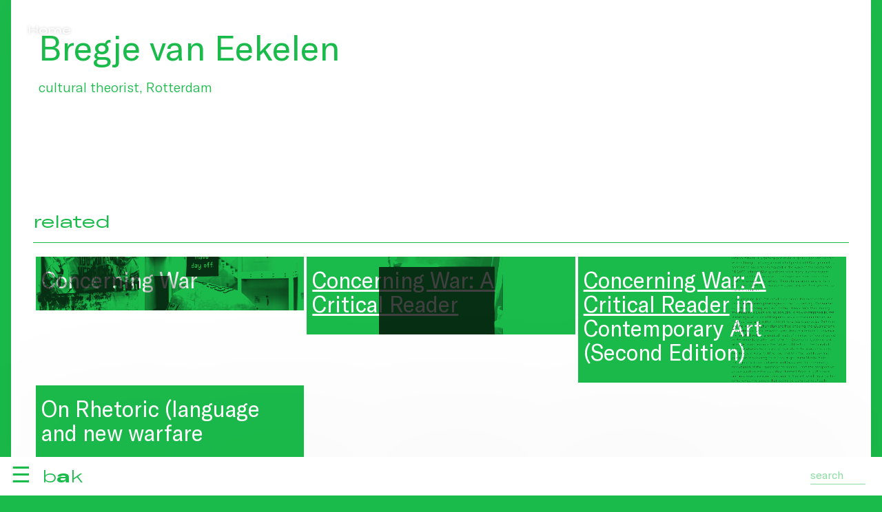

--- FILE ---
content_type: text/html; charset=utf-8
request_url: https://www.bakonline.org/en/community+praxis/accomplices/bregje-van-eekelen/
body_size: 9692
content:

<!DOCTYPE html>
<html lang="en">
	<head>
		<meta charset="UTF-8">
		<title>Community & Praxis</title>
		<meta name="viewport" content="width=device-width, initial-scale=1.0">
		<link rel="stylesheet" href="https://cdnjs.cloudflare.com/ajax/libs/Swiper/10.0.3/swiper-bundle.css">
		<link rel="stylesheet" href="/lib/css/font.css">
		
		<style>.bg0{background:#fff;} .hfg0:hover {color:#fff;}svg.fg0{stroke:#fff;stroke-width:.75px;}.bg1{background:#044aff;} .fg1{color:#044aff;}.hfg1:hover {color:#044aff;}svg.fg1{stroke:#044aff;stroke-width:.75px;}:root {--primary:rgb(27 187 75)}:root {--secondary:rgb(27 187 75 / 25%)}.bg2{background:#1bbb4b;} .fg2{color:#1bbb4b;}.hfg2:hover {color:#1bbb4b;}svg.fg2{stroke:#1bbb4b;stroke-width:.75px;}.bg3{background:#fd3533;} .fg3{color:#fd3533;}.hfg3:hover {color:#fd3533;}svg.fg3{stroke:#fd3533;stroke-width:.75px;}.bg4{background:#04b1dc;} .fg4{color:#04b1dc;}.hfg4:hover {color:#04b1dc;}svg.fg4{stroke:#04b1dc;stroke-width:.75px;}.bg5{background:#dfabe2;} .fg5{color:#dfabe2;}.hfg5:hover {color:#dfabe2;}svg.fg5{stroke:#dfabe2;stroke-width:.75px;}.bg6{background:#000000;} .fg6{color:#000000;}.hfg6:hover {color:#000000;}svg.fg6{stroke:#000000;stroke-width:.75px;}.bg7{background:#ffffff;} .fg7{color:#ffffff;}.hfg7:hover {color:#ffffff;}svg.fg7{stroke:#ffffff;stroke-width:.75px;}.bg15{background:#888888;} .fg15{color:#888888;}.hfg15:hover {color:#888888;}svg.fg15{stroke:#888888;stroke-width:.75px;}.bg16{background:#d9bfb3;} .fg16{color:#d9bfb3;}.hfg16:hover {color:#d9bfb3;}svg.fg16{stroke:#d9bfb3;stroke-width:.75px;}.bg17{background:#ededed;} .fg17{color:#ededed;}.hfg17:hover {color:#ededed;}svg.fg17{stroke:#ededed;stroke-width:.75px;}.bg18{background:#b436c4;} .fg18{color:#b436c4;}.hfg18:hover {color:#b436c4;}svg.fg18{stroke:#b436c4;stroke-width:.75px;}.bg19{background:#fedd00;} .fg19{color:#fedd00;}.hfg19:hover {color:#fedd00;}svg.fg19{stroke:#fedd00;stroke-width:.75px;}.bg21{background:#6f002a;} .fg21{color:#6f002a;}.hfg21:hover {color:#6f002a;}svg.fg21{stroke:#6f002a;stroke-width:.75px;}::-moz-selection{background: rgb(0 0 0 / 25%);color: #fff;} ::selection{background: rgb(0 0 0 / 25%);color: #fff;}  *{box-sizing:border-box;margin:0;padding:0;text-rendering:optimizeLegibility;-webkit-font-smoothing: antialiased;outline:none}  html{} body{font-family:'gtAmerica', sans-serif;font-weight:300;line-height:1.4;color:#000;background:#fff;}  h1, h2, h3, h4, h5, h6, .h1, .h2, .h3, .h4, .h5, .h6{font-weight:400;text-wrap: balance;}  h1, .h1{font-size: 4vw;line-height:1.1;} h2, .h2{font-size: 3rem;line-height:1.1;} h3, .h3{font-size: 2rem;line-height:1.2;} h4, .h4{font-size: 1.5rem;line-height:1.2;} strong, .strong{font-weight:400;}  .p1{font-size: max(2rem, 2vw);} .p2{font-size: max(1.5rem, 1.5vw);} .p3{font-size: max(1.25rem, 1.25vw);} .p4{font-size: max(1.2rem, 1.2vw);} .p5{font-size: max(1rem, 1vw);} .p6{font-size: .8rem;}  strong, .strong{font-weight: 500;} small, .small{font-size:.9rem;} ul{list-style:none;}  .heading{text-wrap: balance;line-height: 1.2}  a{color:inherit;text-decoration: none;} a.ul{text-decoration: underline;text-decoration-thickness: .5px;text-underline-offset: 3px;transition: text-decoration-color .25s;} a.ul:hover, a.ul.active{text-decoration-thickness:2px;text-decoration-color:inherit;} a.tick{transition: translate .5s;display:inline-block;} a.tick:hover{translate:.25em;}  a.button{display: inline-block;font-size: 100%;padding: 1em; min-width: 10em;font-weight: 600;border-radius: 0.25em;transition: .5s;text-transform: uppercase;border: 1px solid;text-align: center;} a.button:hover{background-color:#333;color:#fff;}  a.more{display:block;border:none;text-align:center;font-size:90%;} a.more:hover{background:rgba(151,152,141,.5);} a.arrow{position: relative} a.arrow .arw{width:.5em;height:.5em;} a.tooltip{position:relative} a.tooltip:before{position:absolute;content:attr(data-tt);left:0;top:100%;background:rgb(0 0 0 /75%);color:#fff;padding:.25em;pointer-events:none;opacity:0;transition:opacity .5s;} a.tooltip:hover:before{opacity:1;} a.arw{padding-left:1rem;position:relative;} a.arw:before{content: '';position: absolute;width: .4em;height: .4em;transform: rotate(-135deg);margin-left: -1rem;top: .5rem;border-left: 1px solid;border-bottom: 1px solid;} a.tooltip{position: relative;} a.tooltip:after{content: attr(data-title); background-color: var(--c1); color: #fff; padding: 8px;display: block;position: absolute;top: 100%;top:10em;left: 50%;transform: translateX(-50%);white-space: nowrap;z-index: 1;} a.tooltip:hover:after{} a.download{display:inline-block;min-width:80%;} a.file{margin: 1rem 0; padding:.25em .5em 0.5em .5em;border: 1px solid;display: inline-block;border-radius: .25em;font-size: 1.25rem;line-height: 1.25;} a.file em{display:inline-block;height:50px;width:40px;margin-right:1rem;background:url(/lib/gfx/filez.svg?v=11) no-repeat;border:0;} a.file.pdf em{background-position:0 0;} a.file.doc em{background-position:-40px 0;} a.file.xls em{background-position:-80px 0;} a.file.zip em{background-position:-120px 0;} a.zoom{transition: scale .25s;} a.zoom:hover{scale:1.1} a.footnote{vertical-align: super;font-size:75%;font-weight: bold;}  p.bullet{display:block;margin:1em 0;padding-left:1.5em;font-style:normal;position: relative} p.bullet:before{content:'—';position:absolute;left:0;}  hr{border:none;border-top:.5px solid currentcolor; } hr.inset{margin:.5rem;}  figure img, figure video{width:100%;display: block;}  figure img{transition:opacity 2s;/*box-shadow: 0 0 4vw rgb(0 0 0 / 20%) */} figure.ll img{opacity:.25; } figure.loaded img{opacity:1;} figure figcaption{padding:.5em;font-size: 0.8rem;} figure figcaption strong{font-weight:300;} figure figcaption .author{position: absolute; left: 100%;top: 0;rotate: -90deg;white-space: nowrap;transform-origin: left top;font-size:.75rem;padding-top:.5em;} figure.nocaption figcaption{display:none;} .col figure figcaption, .cc figure figcaption {padding:.5em 0;} .r50{aspect-ratio:2;} .r75{aspect-ratio:4/3;} .r100{aspect-ratio:1;} .r150{aspect-ratio:2/1;} figure.fit{width:100%;height:100%;} figure.fix img{width:100%;height:100%;object-fit:cover;} figure.fix.fit img{width:100%;height:100%;} figure.fix.contain img{object-fit:contain;background:linear-gradient(45deg, #f0f0f0, #fff);}  figure.masthead{height:calc(100vh - 16rem);} figure.masthead img{width:100%;height:100%;object-fit:cover;} figure.masthead figcaption{padding-left:2rem} figure.masthead .author{left: unset;right: 2rem;text-align:right;rotate: 0deg;}  figure.circled{aspect-ratio:1/1;border-radius:100%;overflow:hidden} figure.circled.half{width:50%;} figure.circled.third{width:33.33%;}  figure.shaded img{box-shadow: 0 0 1em rgb(0 0 0 / 10%)} iframe{border:0;width:100%;aspect-ratio:1.6} figure.ytb{position:relative;} figure.ytb:before{position: absolute;content: '';width:20%;height:40%;background: url('/lib/gfx/video_ytb.svg');background-size: cover;top:30%;left:40%;z-index:1;}  .placeholder{background: linear-gradient(45deg, currentColor, #fff)} ul.inline{display:block;} ul.inline li{padding-left:20px;margin:5px 0;background:url(/lib/gfx/arw.svg) no-repeat 0 7px;}  .ellipsis{white-space:nowrap;overflow:hidden;text-overflow:ellipsis;display: block;} .up{text-transform:uppercase} .ucf{text-transform:capitalize}  .row{display:block;clear:both;} .row.inset{margin:0 -.5rem} .row.card{display:flex;} .row.card .card-inner{display:flex;flex-direction:column;} .row.card .card-inner .read{flex-grow:1;}  .col{display:inline-block;vertical-align:top;padding:.5rem;}  .col.m1{width:8.3333333333%;} .col.m2{width:16.6666666667%;} .col.m3{width:25%;} .col.m4{width:33.3333333333%;} .col.m5{width:41.6666666667%;} .col.m6{width:50%;} .col.m7{width:58.3333333333%;} .col.m8{width:66.6666666667%;} .col.m9{width:75%;} .col.m10{width:83.3333333333%;} .col.m11{width:91.6666666667%;} .col.m12{width:100%;}  .col.ll{padding-left:2em;position:relative} .col.ll:before{content:'';position:absolute;left:1rem;top:0;height:100%;border-left:1px solid;} .read{max-width:34em}  .lo{text-transform:lowercase;} .mr{margin-right:1em;} .pd0{padding:.5rem;} .pd{padding:1rem;} .pd2{padding:2rem;} .pd3{padding:3rem;} .pd4{padding:4rem;} .pv{padding:1rem 0;} .pv2{padding:2rem 0;} .pv3{padding:3rem 0;} .ph0{padding:0 .5rem ;} .ph{padding:0 1rem ;} .ph2{padding:0 2rem;} .ph3{padding:0 3rem;} .spacer{height:3rem;} .spacer-100{height:100vh;} .rgt{float:right }  .wfg{color:#fff;} .bfg{color:#000;} .wbg{background:#fff;} .bbg{background:#000;}  .hide{transition: max-height .5s;max-height:0;overflow:hidden;}  ion-icon{vertical-align: bottom;}      *{box-sizing:border-box;margin:0;padding:0;text-rendering: geometricPrecision;} :root{--blue:rgb(14 68 207)} :root{--blue-50:rgb(14 68 207 / 50%)} :root{--blue-75:rgb(14 68 207 / 75%)} :root{--blue-95:rgb(14 68 207 / 95%)}  ::-moz-selection{background: rgb(0 0 0 / 25%); color: #fff;} ::selection{background: rgb(0 0 0 / 50%); color: #fff;} ::placeholder{color:inherit;opacity:1;font-size:inherit;}  header{position:fixed;bottom:0;left:0;width:100vw;color:#fff;font-size:200%;height:3.5rem;z-index:100;} header .header-inner{position:absolute;width:100vw;top:0;z-index:2;height:100%;box-shadow:0 0 10em rgb(0 0 0 / 10%)} header .ftr{position:absolute;bottom:4.5rem;} header .search{position:absolute;bottom:.5rem;right:1rem;z-index:10;} header .search input{color:inherit;padding:.25rem 0;border:none;font-family:inherit;font-size:1rem;outline:none;background:none;border-bottom:1px solid;margin:.5em;float:right;width:5em;transition: width .5s;opacity:.5;transition:opacity .5s;} header .search input:focus{width:10rem;opacity:1;}  header .burger{display:inline-block;margin-right:1rem;user-select: none} header #logo a{display: inline-block;vertical-align: sub;}  header #logo{line-height: 1;white-space: nowrap;padding:.5rem 1rem;display:inline-block;height:100%;cursor: pointer;} header #logo .bakline{user-select:none;display:inline-block;font-size:1.5rem;vertical-align: bottom;line-height:1;} header #logo .bakline .word{display:inline-block;} header #logo .bakline span{display:inline-block;max-width:0;overflow:hidden;transition:max-width .1s;height:1.2em} header #logo .bakline:hover span, header #logo .bakline span.first{max-width:2em;} header #logo .bakline span:nth-child(1){transition-delay:.05s;} header #logo .bakline span:nth-child(2){transition-delay:.1s;} header #logo .bakline span:nth-child(3){transition-delay:.15s;} header #logo .bakline span:nth-child(4){transition-delay:.2s;} header #logo .bakline span:nth-child(5){transition-delay:.25s;} header #logo .bakline span:nth-child(6){transition-delay:.3s;} header #logo .bakline span:nth-child(7){transition-delay:.35s;} header #logo .bakline span:nth-child(8){transition-delay:.4s;} header #logo .bakline span:nth-child(9){transition-delay:.45s;} header #logo .bakline span:nth-child(10){transition-delay:.5s;} header #logo .bakline span:nth-child(11){transition-delay:.55s;} header #logo .bakline span:nth-child(12){transition-delay:.6s;} header #logo .bakline span:nth-child(13){transition-delay:.65s;} header #logo .bakline span:nth-child(14){transition-delay:.7s;} header #logo .bakline span:nth-child(15){transition-delay:.75s;} header #logo .bakline span:nth-child(16){transition-delay:.8s;}  header #search-result{font-size: 1rem;position: absolute;bottom: 3.5rem;right: 0;max-height: calc(100vh - 3.5rem);width: 31.5rem;overflow: auto;z-index: 10;background:#fff;color:#000;} header #search-result .search-result{padding:0 1rem;margin-bottom:1rem;} header #search-result h3{font-size:150%;line-height: 1.1;} header #search-result .highlight{background:rgba(255,255,0, .25); }  header nav{position:absolute;width:100vw;top:3.5rem;transition:transform .25s;padding:1rem;z-index:1;background:#fff;font-weight: 400;} header nav > ul{list-style:none;height:100%;overflow:scroll;padding-bottom:3rem;} header nav > ul > li > a{line-height:1;user-select:none;padding:.5rem 0;display:inline-block;min-width:12em;}   footer #mc_embed_signup{} footer #mc_embed_signup .mc-field-group{display:inline-block;margin:.5rem .5rem 0 0;width:calc(25% - .25rem);}   footer #mc_embed_signup .mc-field-group input{font-family:inherit;border: none; border-bottom: 1px solid;color: inherit;display: block;width:100%; margin-bottom: .5rem;  padding: .5rem 0;font-size:1rem;} footer #mc_embed_signup input[type=submit]{display:inline-block;padding:.5rem;border:none;cursor:pointer;font-size:1rem;margin:1rem 0;}  .bc a{padding:0 .5em;} main{min-height:100vh;}  footer a.sb{display: inline-block; }  ul.sub li{display:inline-block;} ul.sub li:after{content:'|';translate:-.25em;display: inline-block;} ul.sub li:last-child:after{content:'';}  ul.sub li a{padding:.5em .5em .5em 0;} ul.sub li a.active{text-decoration: underline;text-decoration-thickness: 2px;text-underline-offset: 0.11em;}  .blocks{counter-reset:counter;} .footnote_ref{display:block;margin-bottom:1rem;padding-left:2rem;position:relative;cursor:pointer;} .footnote_ref:before{position:absolute;left:0;counter-increment: counter;content: counter(counter);font-weight:600;}  .filters li.f{transition:opacity .25s;cursor:pointer;padding:.5em 0} .filters li.f a{pointer-events: none;} .filters:hover li.f, .filters:has(li.active) li.f{opacity:.25} .filters li.f:hover, .filters li.active{opacity:1 !important} .filters li.s{float:right;} .filters .search.local{color:inherit;font-size: inherit;background: none;border: none;border-bottom: .5px solid;line-height: 1.5}  .m7{width:58.3333333333%;} .m8{width:66.6666666667%;} .m9{width:75%;} .m10{width:83.3333333333%;} .m11{width:91.6666666667%;} .m12{width:100%;}  .offset-m1{margin-left:8.3333333333%;} .offset-m2{margin-left:16.6666666667%;} .offset-m3{margin-left:25%;} .offset-m4{margin-left:33.3333333333%;} .offset-m5{margin-left:41.6666666667%;} .offset-m6{margin-left:50%;}  .ref{min-height:6rem;} .ref .ref-inner{position:sticky;top:50vh;padding-right:2rem;} .title{position:sticky;top:4rem} nav .lb{position: absolute;top:1rem;right:2rem;} .lb a{opacity:.25;transition: opacity .5s} .lb a.active, .lb a:hover{opacity:1}  main{} main.hp{height:100vh;} article{min-height:100vh;padding-bottom:20vh;} audio{width:100%;} audio::-webkit-media-controls-panel{background: #fff}  .cc{width:100%;max-width:80rem;margin:0 auto;padding:0 1rem;} .c0{width:100%;max-width:50rem;margin:0 auto;padding:0 1rem;} .spacer{height:8rem;} .spacer-0{height:4rem;} .read.c{margin:0 auto;color:#000;}  /* .ctr{text-align:center;} .rgt{text-align:right;} .lft{text-align:left;}*/ .frgt{float:right} .mb0{margin-bottom:.5rem;display: block;} .mb{margin-bottom:1rem;display: block;} .mb2{margin-bottom:2rem;display: block;} .mb3{margin-bottom:3rem;display: block;} .dat{font-size:1rem;float:right;margin-top:.3rem} .wbg{background:#fff;} .wfg{color:#fff !important;} .bbg{background:#000;} .bfg{color:#000;} .bbg{background:var(--blue);} .bfg{color:var(--blue)}  .fp{width:100vw;height:calc(100vh - 3.5rem);}  .fp .txt{position: absolute;right:1rem;top:1rem;background:var(--blue);color:#fff;padding:1rem;width:20rem;} .fp .fit{width:100%;height:100%;} .fp .fit iframe{width:100%;height:100%;aspect-ratio:unset;} .arw{display: inline-block;width: 0.4em;height: 0.4em;border-width: 1px 1px 0 0;border-style: solid;rotate: 45deg;translate: -0.4em 0;position: relative;transform-origin: bottom right;}  .itmz{display:block;margin-bottom:2rem;} .lc{text-transform: lowercase} .uc{text-transform: uppercase} .pd0{padding:.5rem;} .pd{padding:1rem;} .pd2{padding:2rem;} .pd3{padding:3rem;} .pd4{padding:4rem;} .pv{padding:1rem 0;} .ph{padding:0 1rem;} .tag{padding: 0.15em 1em 0.25em 1em;border-radius: 1em;margin-right:.5em}  .flex-center{display: flex;align-items: center;justify-content: center;} .max-6{display: -webkit-box; -webkit-line-clamp: 3; -webkit-box-orient: vertical; overflow: hidden;} .hide{display:none;}  .pd{padding:.5rem;}  .filter-menu{position: sticky;top: 3rem;z-index: 100;padding:1rem 0;} .search.local{position:relative;font-size:.8rem} .search.local input{border:none;background:none;display:inline-block;padding:.5rem 1em .5em 0;border-radius:none;color:inherit;outline:none;border-bottom:1px solid;opacity:.5;transition:opacity .5s} .search.local input:focus{opacity:1} .search.local:after{position:absolute;content:'⚲';rotate:45deg;right:0;top:.5em}  ul.fltrz{list-style: none;} ul.fltrz li{display:inline-block;vertical-align: top;margin-right:.5rem;font-size:.8rem;} ul.fltrz li a{display:block;opacity:.75;transition: opacity .25s, scale .25s;text-decoration:none;padding:.15em 1em .25em 1em;border:1px solid; max-width:12rem;overflow:hidden;text-overflow: ellipsis;white-space:nowrap;border-radius:1.5em} ul.fltrz li a:hover{opacity: 1;scale:1.1} ul.fltrz li a.active{opacity: 1;} ul.fltrz input{padding:.5rem;font-size: 1rem;border:1px solid;outline:none;}  .vi{position: sticky;top:1rem;left:1rem;} .swiper{aspect-ratio:2/1} .swiper .cell{height:100%;display: inline-block} .swiper .cell figure{height:100%;} .swiper .cell figure img{height:100%;width:auto} /*hp*/   .pg-hdr{position:fixed;top:0;left:0;width:100vw;height:2.75rem;z-index:101;background:#fff;user-select: none;}   .pg-hdr .inner{display:flex;align-items:stretch;height:3rem;line-height: 1;padding:.75rem .75rem .75rem .75rem;}   .pg-hdr .inner .c{flex:1;position:relative;padding:.25em 1em}    .pg-hdr .lb{display:inline-block}    .ticker{position: relative; width: 100vw; overflow: hidden; }   .ticker .ticker-inner{width: 100vw; display: flex; flex-direction: row; white-space: nowrap; }   .ticker .ticker-inner div:nth-child(1){animation: animate 100s linear infinite; animation-delay: -100s; padding-left:.5em;}   .ticker .ticker-inner div:nth-child(2){animation: animate2 100s linear infinite; animation-delay: -50s; padding-left:.5em;}      @keyframes animate{     0%{transform: translateX(100%); }     100%{transform: translateX(-100%); }   }   @keyframes animate2{     0%{transform: translateX(0%); }     100%{transform: translateX(-200%); }   }      .cld{overflow:auto;text-overflow: ellipsis;white-space:nowrap;border-bottom: 1px solid;}   .cld .cld-item{display:inline-block;padding:1rem;line-height: 1;}   .cld a:hover{color:#fff;}   .tiles{padding:2px}   .tile{display:inline-block;vertical-align: top;padding:2px;width:25%; aspect-ratio:2/1; }      .tile.sz4{width:100%}   .tile.sz3{width:50%}   .tile.sz2{width:33.333333333%}   .tile.sz1{width:20%}   .tile.sz0{width:16.6666666667%}      .tile .tile-inner{container-type:size;display:flex;flex-direction:column;position:relative;color:#fff;cursor:pointer;transition:background .5s;width:100%;height:100%}   .tile .hdr{display:flex;font-size:.75rem;padding-bottom:0;}   .tile .ctr{flex:1;overflow:hidden}   .tile .ftr{display:flex;font-size:.75rem;}      .tile .l{}   .tile .c{flex:1;}   .tile .ftr .c:before{content:'';border-bottom:1px solid;display:block;margin:.75em}   .tile .r{}      .tile .fg{   position: absolute;     display: flex;     flex: 1;     z-index: 2;     flex-direction: column;     height: 100%;}   .tile .bg{position: absolute; width: 100%; height: 100%;mix-blend-mode:multiply;transition:opacity .5s;}   .tile .bg figure{width: 100%; height: 100%;filter: grayscale(1) contrast(3);opacity: .75}   .tile .bg figure img{width: 100%; height: 100%;object-fit:cover;}   .tile .sub{opacity:0;transition:opacity 1s;}   .tile h3{font-size:7cqw;line-height: 1.1;margin-bottom:.1em}   .tile .p2{font-size:4cqw}      .aside{position: sticky;top:0;}     .swiper{width:100%;aspect-ratio:2/1}   .swiper-slide{width:auto !important;}   .swiper-slide img{width:auto !important;height:100%}    div.gridlines{    position:relative;   background: repeating-linear-gradient(     -70deg,     #fde,     #fde 1px,     transparent 1px,     transparent 10px   );        animation: hueLoop 10s infinite linear;   }      div.gridlines:before{    content:'';     height: 100%;     width:100%;     top:0;left:0;     position:absolute;   background: repeating-linear-gradient(     70deg,     #fdc,     #fd0 1px,     transparent 1px,     transparent 10px   );   z-index:-1;   }      @keyframes hueLoop{    0%{      filter: hue-rotate(0deg); /* Start at 0 degrees */     }     100%{      filter: hue-rotate(360deg); /* Rotate through all hues (full spectrum) */     }   }    /*hp*/  @media (hover: hover){  header:before{content:'';background:rgba(0,0,0,.85);position:fixed;width:100vw;height:100vh;left:0;top:0;pointer-events: none;opacity: 0;transition:opacity .5s;}   header:hover:before{opacity: 1;}   header:hover nav, header nav.active{transform:translate(0, -100%)}      .zoom{overflow: hidden}   .zoom img{transition: .5s;}   .zoom:hover img{scale:1.05;}   .tile:hover .sub{opacity:1;}   .tile:hover .bg{opacity:0;}   .ticker a{transition:color .5s;}   .ticker a.hover{color:#fff;} }  @media (max-width: 1240px){  .t1{width:8.3333333333%;}   .t2{width:16.6666666667%;}   .t3{width:25%;}   .t4{width:33.3333333333%;}   .t5{width:41.6666666667%;}   .t6{width:50%;}   .t7{width:58.3333333333%;}   .t8{width:66.6666666667%;}   .t9{width:75%;}   .t10{width:83.3333333333%;}   .t11{width:91.6666666667%;}   .t12{width:100%;} }   @media (min-width: 740px){  header nav > ul li ul{display:inline-block;vertical-align: middle;max-width: 0;overflow: hidden;transition: max-width .5s;white-space: nowrap;font-size:80%}   header nav > ul li:hover ul{max-width: 100vw;}      header nav > ul li ul li{display: inline-block;margin-right: .5em;overflow:hidden;}      header nav > ul li ul li:after {content:' | ';}    header nav > ul li ul li:last-child:after {content:'';}    header nav > ul li ul li a{}   header nav > ul li ul li a.active{border:3px solid transparent !important;transition:.5s;}   header nav > ul li ul li:hover a{color:#000;}   header nav > ul li ul li a .arw{display:none;}      .masthead .bc{position: fixed;left:0;mix-blend-mode: revert;text-shadow: 0 0 .25em rgb(0 0 0 / 25%);}   .masthead .hero{position: fixed;left:0;width:100vw;height:100vh;z-index:-1}   .masthead .hero figure{width:100%;height:100%;object-fit: cover}   .masthead .hero figure img{width:100%;height:100%;object-fit:cover;display:block;}  .masthead .hero figure figcaption {       position: absolute;    bottom: 4rem;    right: 1rem;    width: max(10vw, 10rem);}   .masthead .inner{translate:0 25vh;box-shadow:0 0 4em rgb(0 0 0 / 5%);min-height: 30vh;margin-bottom: 25vh;}      .masthead .hero video{   width: 100vw;   height: 100vh;    object-fit: cover;} }  @media (max-width: 740px){  body{margin-top:3.5rem;}   body.nav-active header nav{transform:translate(100vw, 0)}   body.nav-active span:nth-child(1){scale:0}   body.nav-active span:nth-child(2){rotate:45deg}   body.nav-active span:nth-child(3){rotate:-45deg}   body.nav-active span:nth-child(4){scale:0}      h2{font-size:1.25rem;}   h1, .h1{font-size: 2.5rem;line-height: 1;margin-bottom:.25em;}   h2, .h2{font-size: 1.5rem}   h3, .h3{font-size: 1.25rem;}   h4, .h4{font-size: 1.25rem;}   header ul li a{font-size:1rem;}   header ul li a.main{font-size:1.5rem;}      header nav > ul li ul{}   header .logo.pd{padding:1rem 0}   header{position: fixed;top: 0;left:0;right:0;bottom:unset;background:var(--bg);padding:1rem;z-index:100;height:3.5rem;transition:max-height .5s;}   header .header-inner{position:absolute;left:0rem;right:0rem;z-index:9;}   header .search{bottom: unset;top:.25rem;}      header nav{position:fixed;top:0;left:-100vw;width:100vw;bottom:0;padding:1rem;padding-top:4rem;transition:left .5s;margin-top:3.5rem;}   header nav.active{left:0;}   header nav ul{list-style:none}   header nav > ul > li{border-bottom:1px solid;}   header nav > ul > li > ul{padding-left:50%;translate: 0 -1em}   header nav ul li a{padding:.5rem 0;display:block;}      main{width:100vw;overflow:hidden;}      .pg-hdr{top:3.5rem !important;}    .col, .cls{width:100% !important;}   .s1{width:8.3333333333%;}   .s2{width:16.6666666667%;}   .s3{width:25%;}   .s4{width:33.3333333333%;}   .s5{width:41.6666666667%;}   .s6{width:50%;}   .s7{width:58.3333333333%;}   .s8{width:66.6666666667%;}   .s9{width:75%;}   .s10{width:83.3333333333%;}   .s11{width:91.6666666667%;}   .s12{width:100%;}   .offset-m1{margin-left:0;}   .offset-m2{margin-left:0;}   .offset-m3{margin-left:0;}      .p1{font-size:2.5rem;line-height: 1.2;}   .p2{font-size:2rem;}   .p3{font-size:1.5rem;font-weight: 300}   .p4{font-size:1rem;font-weight: 300}   .p5{font-size: .8rem;}   .pd0{padding:.5rem;}   .pd{padding:1rem;}   .row{margin-bottom: 1rem;}   .col{width:100%; padding: 0 1rem;}   .tc .t{border-bottom: 2px solid #ffbf42;}    .tc .t .toggle:before{border-top:2px solid;border-right:2px solid;}   .tc.active .c{border-bottom: none;}   .up{text-transform: uppercase}   .p1{font-size:1.5rem}   .p2{font-size:1.1rem;}   .p3{font-size:.9rem}   .p4{font-size:.8rem}   .cc{padding:0rem;}   .c0{padding:1rem;}      .tiles .tile{width:100%;}      .masthead .bc{}   .masthead .hero figure,.masthead .hero video{aspect-ratio:4/3;max-height:100vw;display:block;}   .masthead .hero figure img{width:100%;height:100%;object-fit:cover;}   .hero .block.video{height: 100%;margin: 0}   .hero .block.video video{height:100%;width:100%;object-fit:cover;}   .masthead .inner{min-height:100vw}       .pd{padding:.5rem;}   .pd2{padding:1rem;}    }  @media print{    /* styles here */          header{display:none;}     .hero{display:none;}     .bc{display:none;}     .masthead .inner{translate:unset;margin-bottom:0;background:#def;min-height:unset;} }  </style>
		<link rel="stylesheet" type="text/css" href="https://cdn.jsdelivr.net/npm/swiper@11/swiper-bundle.min.css">
		<link rel="apple-touch-icon" sizes="180x180" href="/lib/ico/apple-touch-icon.png">
		<link rel="icon" type="image/png" sizes="32x32" href="/lib/ico/favicon-32x32.png">
		<link rel="icon" type="image/png" sizes="16x16" href="/lib/ico/favicon-16x16.png">
		<link rel="manifest" href="/lib/ico/site.webmanifest">
		<link rel="mask-icon" href="/lib/ico/safari-pinned-tab.svg" color="#004aff">
		<link rel="shortcut icon" href="/lib/ico/favicon.ico">
		<meta name="msapplication-TileColor" content="#004aff">
		<meta name="msapplication-config" content="/lib/ico/browserconfig.xml">
		<meta name="theme-color" content="#ffffff">
		
		<meta name="Robots" content="index, follow">
		<meta property="og:title" content="Community & Praxis">
		<meta property="og:type" content="article">
		<meta property="og:description" content="">
		<meta property="og:url" content="https://bakonline.org/en/">
		<meta property="og:image" content="https://bakonline.org/lib/gfx/logo.png">
		<meta property="og:site_name" content="BAK - basis voor actuele kunst">
		<meta name="description" content="">	</head>
	<body class='fg7 bg2'>
		<main>
			<div class='masthead'><div class='bc pd2 fg7 gta_xp_r'><a href='/en'>Home</a> </div><div class='hero bg2'></div><div class='cc'><div class='inner bg7 fg2 pd2'><div class='row'><div class='col m8'><h1 class='mb'>Bregje van Eekelen</h1><div class='p3 mb2'>cultural theorist, Rotterdam</div><div class='blocks'></div></div><div class='spacer'></div><h4 class='mb gta_xp_r'>related</h4><hr class='mb'><div class='tiles'><div class='tile sz2'><div class='tile-inner bg2'><div class='hdr pd'><div class='c'></div></div><div class='ctr pd'><h3><a href='/en/making+public/long+term+projects/concerning+war/'>Concerning War</a></h3></div><div class='ftr pd'><div class='l'></div><div class='r'></div></div><div class='bg'><figure class='fix r75 '><picture><img src='/files/t/ltp.21.war.webp' alt='ltp.21.war.webp' class='lazy'></picture></figure></div></div></div><div class='tile sz2'><div class='tile-inner bg2'><div class='hdr pd'><div class='c'></div></div><div class='ctr pd'><h3><a href='/en/research+publications/offline+publications/concerning+war+a+critical+reader+16/'><a href="/en/community+++praxis/accomplices/concerning+war++a+critical+reader/" class='art ul'><a href="/en/community+++praxis/accomplices/concerning+war++a+critical+reader/" class='art ul'>Concerning War: A Critical Reader</a></a></a></h3></div><div class='ftr pd'><div class='l'></div><div class='r'></div></div><div class='bg'><figure class='fix r75 '><picture><img src='/files/t/pub.22.concerningwarcriticalreading.webp' alt='pub.22.concerningwarcriticalreading.webp' class='lazy'></picture></figure></div></div></div><div class='tile sz2'><div class='tile-inner bg2'><div class='hdr pd'><div class='c'></div></div><div class='ctr pd'><h3><a href='/en/research+publications/offline+publications/concerning+war+a+critical+reader+in+con+c/'><a href="/en/community+++praxis/accomplices/concerning+war++a+critical+reader/" class='art ul'><a href="/en/community+++praxis/accomplices/concerning+war++a+critical+reader/" class='art ul'>Concerning War: A Critical Reader</a></a> in Contemporary Art (Second Edition)</a></h3></div><div class='ftr pd'><div class='l'></div><div class='r'></div></div><div class='bg'><figure class='fix r75 '><picture><img src='/files/t/pub.12.secondedition.webp' alt='pub.12.secondedition.webp' class='lazy'></picture></figure></div></div></div><div class='tile sz2'><div class='tile-inner bg2'><div class='hdr pd'><div class='c'></div></div><div class='ctr pd'><h3><a href='/en/making+public/video+archive/on+rhetoric+language+and+new+warfare/'>On Rhetoric (language and new warfare</a></h3></div><div class='ftr pd'><div class='l'></div><div class='r'></div></div><div class='bg'></div></div></div></div></div></div></div></div>		</main>
		<footer class='fg7 bg2'>
			<div class='cc'><div class='spacer-0'></div><div class='row'><div class='col m3'>Would you like to support BAK Basecamp? Donations are more than welcome at:<br />
Stichting BAK, basis voor actuele kunst NL90 INGB 000 007 6582 stating "donation Basecamp".<br />
<br />
BAK is since January 2025 defunded, <br />
and looking for (financial) support for BAK Basecamp<br />
<br />
Activities of BAK, basis voor actuele kunst, Utrecht were made possible by structural financial support from the Dutch <strong>Ministry of Education, Culture, and Science</strong> and the <strong>City Council of Utrecht</strong>.</div><div class='col m3'><a href='https://goo.gl/maps/A8bUFKkQGPVTLXid7' target='_blank' class='ul'>Pauwstraat 13a<br />
3512 TG Utrecht</a><br />
<br />
+31 (0)30 2316125<br />
<br />
Please contact us via email at:<br />
<a  href="mailto:&#105;&#110;&#102;&#111;&#64;&#98;&#97;&#107;&#111;&#110;&#108;&#105;&#110;&#101;&#46;&#111;&#114;&#103;" class='ul mail'>&#105;&#110;&#102;&#111;&#64;&#98;&#97;&#107;&#111;&#110;&#108;&#105;&#110;&#101;&#46;&#111;&#114;&#103;</a></div><div class='col m3'>Basecamp for Tactical Imaginaries is a collective cultural infrastructure for gatherings, events, and presentations.<br />
<br />
Open Tuesdays until Saturdays <br />
by invitation, on registration or as a public event.</div><div class='col m3'><div class='p2'><a href='https://instagram.com/bakbasis' class='sb' title='Volg BAK - basis voor actuele kunst via instagram' target='_blank'><ion-icon name='logo-instagram'></ion-icon></a> <a href='' class='sb' title='Volg BAK - basis voor actuele kunst via youtube' target='_blank'><ion-icon name='logo-youtube'></ion-icon></a> <a href='' class='sb' title='Volg BAK - basis voor actuele kunst via linkedin' target='_blank'><ion-icon name='logo-linkedin'></ion-icon></a> </div><br />
© BAK, Basecamp for Tactical Imaginaries, Utrecht</div><div class='col m12'><div id='mc_embed_shell'><div id='mc_embed_signup'><form action='https://bakonline.us16.list-manage.com/subscribe/post?u=3e1a235abfc65452942447654&amp;id=f976b4294d&amp;f_id=005865e0f0' method='post' id='mc-embedded-subscribe-form' name='mc-embedded-subscribe-form' class='validate' target='_self' novalidate=''><div id='mc_embed_signup_scroll'><strong>Subscribe to our newsletter</strong><br><div class='mc-field-group'><label for='mce-EMAIL' class='small'>Email Address (required) <span class='asterisk'>*</span></label><input type='email' name='EMAIL' class='required email' id='mce-EMAIL' required='' value=''></div><div class='mc-field-group'><label for='mce-FNAME' class='small'>First Name (optional) </label><input type='text' name='FNAME' class=' text' id='mce-FNAME' value=''></div><div class='mc-field-group'><label for='mce-LNAME' class='small'>Last Name (optional) </label><input type='text' name='LNAME' class=' text' id='mce-LNAME' value=''></div><div id='mce-responses' class='clear'><div class='response' id='mce-error-response' style='display: none;'></div><div class='response' id='mce-success-response' style='display: none;'></div></div><div aria-hidden='true' style='position: absolute; left: -5000px;'><input type='text' name='b_3e1a235abfc65452942447654_f976b4294d' tabindex='-1' value=''></div><div class='clear'><input type='submit' name='subscribe' id='mc-embedded-subscribe' class='button fg2 bg7' value='Subscribe'></div></div></form></div></div></div></div></div><div class='spacer'></div></div>		</footer>
		<header>
			<nav class='fg7 bg2'><ul><li class='b19'><a href='/en/basecamp/' class='' title='BASECAMP'>BASECAMP</a><ul><li class='b20'><a href='/en/basecamp/agenda/' class='' title='agenda'>agenda</a></li><li class='b21'><a href='/en/basecamp/blog/' class='' title='blog'>blog</a></li><li class='b22'><a href='/en/basecamp/collective/' class='' title='collective'>collective</a></li></ul></li><li class='b12'><a href='/en/making+public/' class='' title='Making Public'>Making Public</a><ul><li class='b2'><a href='/en/making+public/program/' class='' title='Program'>Program</a></li><li class='b3'><a href='/en/making+public/long+term+projects/' class='' title='Long-Term Projects'>Long-Term Projects</a></li><li class='b9'><a href='/en/making+public/video+archive/' class='' title='Video archive'>Video archive</a></li></ul></li><li class='b13'><a href='/en/research+publications/' class='' title='Research & Publications'>Research & Publications</a><ul><li class='b4'><a href='/en/research+publications/offline+publications/' class='' title='Offline Publications'>Offline Publications</a></li><li class='b8'><a href='/en/research+publications/prospections/' class='' title='Prospections'>Prospections</a></li></ul></li><li class='b14'><a href='/en/fellowship+study/' class='' title='Fellowship & Study'>Fellowship & Study</a><ul><li class='b0'><a href='/en/fellowship+study/fellowship+for+situated+practice/' class='' title='Fellowship for Situated Practice'>Fellowship for Situated Practice</a></li><li class='b0'><a href='/en/fellowship+study/young+fellows/' class='' title='Young Fellows'>Young Fellows</a></li><li class='b6'><a href='/en/fellowship+study/studies/' class='' title='Studies'>Studies</a></li></ul></li><li class='b15'><a href='/en/community+++praxis/' class='' title='Community & Praxis'>Community & Praxis</a><ul><li class='b10'><a href='/en/community+++praxis/community+portal/' class='' title='Community Portal'>Community Portal</a></li><li class='b5'><a href='/en/community+++praxis/accomplices/' class='active' title='Accomplices'>Accomplices</a></li></ul></li><li class='b16'><a href='/en/about/' class='' title='About'>About</a><ul><li class='b0'><a href='/en/about/visiting/' class='' title='Visiting'>Visiting</a></li><li class='b0'><a href='/en/about/team/' class='' title='Team'>Team</a></li><li class='b0'><a href='/en/about/anbi/' class='' title='ANBI'>ANBI</a></li><li class='b0'><a href='/en/about/privacy+statement/' class='' title='Privacy statement'>Privacy statement</a></li></ul></li></ul><div class='lb'><a href='/nl?refresh=true'>nl</a> / <a href='/en?refresh=true' class='active'>en</a> </div></nav>
			<div class='header-inner fg2 bg7'>
				<div id='logo'><div class='burger'>☰</div><a href='/en'><div class='bakline'><div class='word gta_xp_l'><span class='first'>b</span><span class=''>a</span><span class=''>s</span><span class=''>i</span><span class=''>s</span><span>&nbsp;</span></div><div class='word gta_c'><span class=''>f</span><span class=''>o</span><span class=''>r</span><span>&nbsp;</span></div><div class='word gta_xp_b'><span class='first'>a</span><span class=''>n</span><span class=''>o</span><span class=''>t</span><span class=''>h</span><span class=''>e</span><span class=''>r</span><span>&nbsp;</span></div><div class='word gta_xp_l'><span class='first'>k</span><span class=''>i</span><span class=''>s</span><span class=''>s</span><span>&nbsp;</span></div></div></a></div>
				
				<div id='search-result'></div>
				<div class='search'>
					<input type='text' placeholder='search'>
				</div>
			</div>
		</header>
		<script type="module" src="https://unpkg.com/ionicons@5.5.2/dist/ionicons/ionicons.esm.js"></script>
		<script nomodule src="https://unpkg.com/ionicons@5.5.2/dist/ionicons/ionicons.js"></script>
		<script src="https://cdnjs.cloudflare.com/ajax/libs/jquery.isotope/3.0.6/isotope.pkgd.min.js"></script>
		<script type="text/javascript" src="https://cdn.jsdelivr.net/npm/swiper@11/swiper-bundle.min.js"></script>
		<script defer src='/lib/js/functions.js'></script>
		
		<!-- 100% privacy-first analytics -->
		<script async defer src="https://scripts.simpleanalyticscdn.com/latest.js"></script>
		<noscript><img src="https://queue.simpleanalyticscdn.com/noscript.gif" alt="" referrerpolicy="no-referrer-when-downgrade" /></noscript>
	</body>
</html>


--- FILE ---
content_type: text/css
request_url: https://www.bakonline.org/lib/css/font.css
body_size: 68
content:
@font-face{font-family:'gtAmerica';
	src:url("../font/GTAmerica-Thin.woff") format("woff"), url("../font/GTAmerica-thin.ttf") format("truetype");
	font-style:normal;
	font-weight:200;
}

@font-face{font-family:'gtAmerica';
	src:url("../font/GTAmerica-Light.woff") format("woff"), url("../font/GTAmerica-thin.ttf") format("truetype");
	font-style:normal;
	font-weight:300;
}


@font-face{font-family:'gtAmerica';
	src:url("../font/GTAmerica-Regular.woff2") format("woff"), url("../font/GTAmerica-Regular.ttf") format("truetype");
	font-style:normal;
	font-weight:400;
}

@font-face{font-family:'gtAmerica';
	src:url("../font/GTAmerica-Medium.woff2") format("woff"), url("../font/GTAmerica-Medium.ttf") format("truetype");
	font-style:normal;
	font-weight:500;
}

@font-face{font-family:'gtAmerica';
	src:url("../font/GTAmerica-Bold.woff2") format("woff"), url("../font/GTAmerica-Bold.ttf") format("truetype");
	font-style:normal;
	font-weight:600;
}

/*@font-face{font-family:'gtAmerica';
	src:url("../font/GTAmerica-ExpandedMedium.woff2") format("woff"), url("../font/GTAmerica-ExpandedMedium.ttf") format("truetype");
	font-style:normal;
	font-weight:500;
}*/


@font-face{font-family:'gtAmerica_compressed';
	src:url("../font/GTAmerica-CompressedMedium.woff2") format("woff"), url("../font/GTAmerica-CompressedMedium.ttf") format("truetype");
	font-style:normal;
	font-weight:600;
}


@font-face{font-family:'gtAmerica_expanded_light';
	src:url("../font/GTAmerica-ExpandedLight.woff2") format("woff"), url("../font/GTAmerica-ExpandedLight.ttf") format("truetype");
	font-style:normal;
	font-weight:600;
}

@font-face{font-family:'gtAmerica_expanded_regular';
	src:url("../font/GTAmerica-ExpandedRegular.woff2") format("woff"), url("../font/GTAmerica-ExpandedRegular.ttf") format("truetype");
	font-style:normal;
	font-weight:600;
}


@font-face{font-family:'gtAmerica_expanded_medium';
	src:url("../font/GTAmerica-ExpandedMedium.woff2") format("woff"), url("../font/GTAmerica-ExpandedMedium.ttf") format("truetype");
	font-style:normal;
	font-weight:500;
}

@font-face{font-family:'gtAmerica_expanded_medium';
	src:url("../font/GTAmerica-ExpandedMediumItalic.woff2") format("woff"), url("../font/GTAmerica-ExpandedMediumItalic.ttf") format("truetype");
	font-style:italic;
	font-weight:500;
}

@font-face{font-family:'gtAmerica_expanded_bold';
	src:url("../font/GTAmerica-ExpandedBold.woff2") format("woff"), url("../font/GTAmerica-ExpandedBold.ttf") format("truetype");
	font-style:normal;
	font-weight:600;
}

@font-face{font-family:'gtAmerica_expanded_bold';
	src:url("../font/GTAmerica-ExpandedBoldItalic.woff2") format("woff"), url("../font/GTAmerica-ExpandedBoldItalic.ttf") format("truetype");
	font-style:italic;
	font-weight:500;
}

@font-face{
	font-family:'gtAmerica';
	src:url("../font/GTAmerica-MediumItalic.woff") format("woff"), 
	url("../font/GTAmerica-MediumItalic.ttf") format("truetype");
	font-style:italic;
	font-weight:400;
}

@font-face{font-family:'gtAmerica';
	src:url("../font/GTAmerica-MediumItalic.woff") format("woff"),
	 url("../font/GTAmerica-MediumItalic.ttf") format("truetype");
	font-style:italic;
	font-weight:500;
}
@font-face{font-family:'gtAmerica';
	src:url("../font/GTAmerica-LightItalic.woff") format("woff");
	font-style:italic;
	font-weight:300;
}


.gta_c{font-family:'gtAmerica_compressed';}
.gta_xp_l{font-family:'gtAmerica_expanded_light';}
.gta_xp_r{font-family:'gtAmerica_expanded_regular';}
.gta_xp_m{font-family:'gtAmerica_expanded_medium';}
.gta_xp_b{font-family:'gtAmerica_expanded_bold';}



--- FILE ---
content_type: application/javascript
request_url: https://www.bakonline.org/lib/js/functions.js
body_size: 1202
content:
let ls;
const wh = window.innerHeight;
const sh = document.body.scrollHeight;

const init = () => {
	ini_nav();
	ini_cards();
	ini_tc();
	setTimeout(ini_isotope, 1000);
	ini_search();
	ini_swiper();
	lazyload();
	ini_footnotes();
};

const ini_nav = () => {
	$('.burger').onclick = e => {
		toggle_nav(false);
	};
	window.onscroll = upd_ftr;
};

const upd_ftr = () => {
	if (window.innerHeight + window.scrollY >= document.body.offsetHeight) {
		$('footer').classList.add('active');
	} else {
		$('footer').classList.remove('active');
	}
};

const toggle_nav = t => {
	$('nav').classList.toggle('active');
};

const ini_cards = () => {
	let tcs = $$('.tile');
	tcs.forEach((entry, index) => {
		entry.onclick = e => {
			url = $('a', entry).href;
			if (url) document.location.href = url;
		};
	});
};

const ini_tc = () => {
	let tcs = $$('.tc .t');
	tcs.forEach((entry, index) => {
		entry.onclick = e => {
			entry.parentNode.classList.toggle('active');
		};
	});
};

const ini_footnotes = () => {
	const entries = $$('.footnote.inline');
	nn = 1;
	fn = '';
	entries.forEach((entry, index) => {
		clone = entry.cloneNode(true);
		clone.id = 'fn_ref' + nn;
		clone.classList.replace('footnote', 'footnote_ref');
		clone.dataset.ref = '#fn' + nn;
		clone.onclick = e => {
			location.href = e.target.dataset.ref;
		};

		$('.blocks').append(clone);

		entry.classList.remove('footnote');
		entry.innerHTML = " <a href='#fn_ref" + nn + "' id='fn" + nn + "' class='footnote fg3 ul'>" + nn + '</a>';
		nn++;
	});
};

const ini_isotope = () => {
	const entries = $$('.isotope .grid-item');
	if (entries.length > 0) {
		var qsRegex;
		const filters = $$('.filters li.f');
		const qs = $('.search.local');

		var $grid = new Isotope('.isotope', {
			itemSelector: '.grid-item',
			masonry: {
				columnWidth: '.grid-item',
			},
		});

		filters.forEach((entry, index) => {
			entry.onclick = e => {
				entry.classList.toggle('active');
				filters.forEach(instance => {
					if (instance != entry) instance.classList.remove('active');
				});
				ff = entry.classList.contains('active') ? '.' + entry.id : '';
				qs.value = '';
				$grid.arrange({ filter: ff });
			};
		});
		if (qs) {
			qs.addEventListener(
				'keyup',
				debounce(function() {
					qsRegex = new RegExp(qs.value, 'gi');
					entries.forEach(instance => {
						instance.classList.remove('active');
					});
					filters.forEach(instance => {
						instance.classList.remove('active');
					});

					$grid.arrange({
						filter: function(itemElem) {
							return qsRegex ? itemElem.textContent.match(qsRegex) : true;
						},
					});
				}, 200)
			);
		}
	}
};

const debounce = (fn, threshold) => {
	var timeout;
	threshold = threshold || 100;
	return function debounced() {
		clearTimeout(timeout);
		var args = arguments;
		var _this = this;
		function delayed() {
			fn.apply(_this, args);
		}
		timeout = setTimeout(delayed, threshold);
	};
};

const ini_search = () => {
	const ip = $('header .search input');
	ip.onkeyup = e => {
		var formData = new FormData();
		formData.set('do', 'search');
		formData.set('q', ip.value);

		fetch('/lib/xhr/search.php', {
			method: 'POST',
			body: formData,
		})
			.then(response => response.json())
			.then(data => {
				if (data.success) {
					$('#search-result').innerHTML = data.message;
				}
			});
	};
};

const ini_swiper = () => {
	const swiper = new Swiper('.swiper', {
		direction: 'horizontal',
		loop: true,
		spaceBetween: '10',
		cssMode: false,
	});
};

const lazyload = () => {
	let img, isz;
	const items = $$('img.lazy');
	const options = { root: null, rootMargin: '0px 0px 30px 0px', threshold: 0.1 };
	const io = new IntersectionObserver((entries, observer) => {
		entries.forEach(entry => {
			if (entry.isIntersecting) {
				img = entry.target;
				tt = img.src;
				hh = tt.replace('/t/', '/h/');
				mm = tt.replace('/t/', '/m/');
				isz = Math.max(img.offsetWidth, img.offsetHeight);
				img.src = isz > 1024 ? hh : isz > 320 ? mm : tt;
				observer.unobserve(entry.target);
			}
		});
	}, options);
	items.forEach(el => {
		io.observe(el);
	});
};
const $ = (s, p) => {
	return (p ? p : document).querySelector(s);
};

const $$ = (s, p) => {
	return (p ? p : document).querySelectorAll(s);
};
document.addEventListener('DOMContentLoaded', init);
